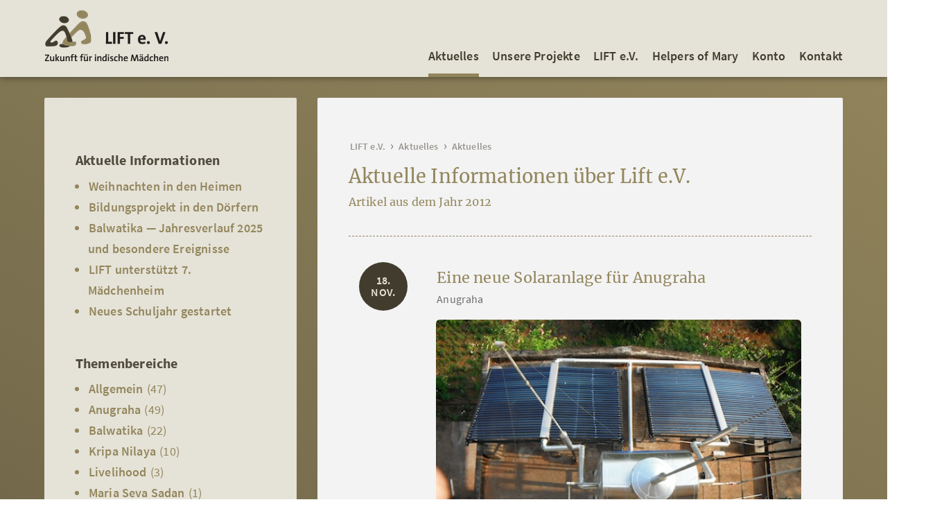

--- FILE ---
content_type: text/html; charset=UTF-8
request_url: https://www.liftindien.de/2012/
body_size: 4766
content:
<!DOCTYPE html><html lang="de"><head><meta charset="UTF-8"><link media="all" href="https://www.liftindien.de/wp-content/cache/autoptimize/css/autoptimize_2a6847c91e384d1fe974523fd43ea968.css" rel="stylesheet"><link media="screen" href="https://www.liftindien.de/wp-content/cache/autoptimize/css/autoptimize_ea0ce0b43ff9b960f51f66c7ddafdf52.css" rel="stylesheet"><title>Eine neue Solaranlage für Anugraha / LIFT e.V.</title><meta name="description" content="Die Kraft der Sonne wird nun auch in Anugraha direkt genutzt. Seit wenigen Tagen ist sowohl eine Solaranlage zur Warmwasser- als auch eine …"><meta name="keywords" content="Mädchen, Indien, Helpers of Marry, Schule, Schulbildung, Ausbildung, Schutz, Anugraha, Shanti, Premanjali, Karnataka, Mysore, Verein, Spenden"><meta name="page-topic" content="Food, Distribution, Vermarktung"><meta name="page-type" content="Unternehmensseite"><meta name="imagetoolbar" content="true"><meta name="author" content="LIFT e.V."><meta name="DC.Language" content="de_DE"><base href="https://www.liftindien.de/wp-content/themes/2020_liftindien" target="_self"><meta property="og:image" content="https://www.liftindien.de/wp-content/uploads/2012/11/12-11_solaranlage.jpg"><meta property="og:title" content="Eine neue Solaranlage für Anugraha / LIFT e.V."><meta property="og:description" content="Die Kraft der Sonne wird nun auch in Anugraha direkt genutzt. Seit wenigen Tagen ist sowohl eine Solaranlage zur Warmwasser- als auch eine …"><meta property="og:type" content="article"><meta property="og:url" content="https://www.liftindien.de/nov-2012-solaranlage-neu/"><meta property="og:locale" content="de_DE"><meta name="twitter:card" content="summary"><meta name="twitter:title" content="Eine neue Solaranlage für Anugraha / LIFT e.V."><meta name="twitter:description" content="Die Kraft der Sonne wird nun auch in Anugraha direkt genutzt. Seit wenigen Tagen ist sowohl eine Solaranlage zur Warmwasser- als auch eine …"><meta name="twitter:image" content="https://www.liftindien.de/wp-content/uploads/2012/11/12-11_solaranlage.jpg"> <script type="application/ld+json">{"@context": "http://schema.org/","@type": "WebSite","name": "Eine neue Solaranlage für Anugraha / LIFT e.V.","image": "https://www.liftindien.de/wp-content/themes/2020_liftindien/_ofs_logo.png","url": "https://www.liftindien.de"
}</script> <meta name="robots" content="index,follow"><meta name="viewport" content="width=device-width, minimum-scale=0, maximum-scale=1.5"><link rel="icon" type="image/x-icon" href="https://www.liftindien.de/wp-content/themes/2020_liftindien/favicon.ico"><link rel="shortcut icon" type="image/x-icon" href="https://www.liftindien.de/wp-content/themes/2020_liftindien/favicon.ico"><link rel="apple-touch-icon" href="https://www.liftindien.de/wp-content/themes/2020_liftindien/zub/apple-touch-icon.png"><meta name='robots' content='max-image-preview:large'> <script type="text/javascript" src="https://www.liftindien.de/wp-includes/js/jquery/jquery.min.js?ver=3.7.1" id="jquery-core-js"></script> <script type="text/javascript" src="https://www.liftindien.de/wp-includes/js/jquery/jquery-migrate.min.js?ver=3.4.1" id="jquery-migrate-js"></script> <link rel="https://api.w.org/" href="https://www.liftindien.de/wp-json/"> <script type="text/javascript">// html5-Tags für alle Browser
document.createElement("article");document.createElement("footer");document.createElement("header");document.createElement("nav");document.createElement("section");document.createElement("figure");document.createElement("button");document.createElement("address");document.createElement("main");// Mailfunction
function em(name, domain, tld)
{var mail = name + "@" + domain + "." + tld;var link = "<a href='mailto:" + name + "&#064;<span class=\"none\">1769907909</span>" + domain + "." + tld + "'>" + name + "&#064;" + domain + "." + tld + "</a>";document.write(link);}</script> </head><body><header><div class="viewport"><div class="logo"><a href="https://www.liftindien.de"><img src="https://www.liftindien.de/wp-content/themes/2020_liftindien/zub/logo_liftindien.png" alt="Logo Lift e.V."></a></div><nav class="primary"><div class="mobilenav"></div><ul id="menu-menue" class="menu"><li id="menu-item-804" class="menu-item menu-item-type-post_type menu-item-object-page current_page_parent menu-item-804 current-menu-item"><a href="https://www.liftindien.de/aktuelles-2/">Aktuelles</a></li><li id="menu-item-807" class="menu-item menu-item-type-post_type menu-item-object-page menu-item-has-children menu-item-807"><a href="https://www.liftindien.de/unser-projekt/">Unsere Projekte</a><ul class="sub-menu"><li id="menu-item-837" class="menu-item menu-item-type-post_type menu-item-object-page menu-item-837"><a href="https://www.liftindien.de/unser-projekt/">Anugraha und Shanti Dhama</a></li><li id="menu-item-3641" class="menu-item menu-item-type-post_type menu-item-object-page menu-item-3641"><a href="https://www.liftindien.de/kripa-nilaya/">Kripa Nilaya</a></li><li id="menu-item-2139" class="menu-item menu-item-type-post_type menu-item-object-page menu-item-2139"><a href="https://www.liftindien.de/premanjali-mysore/">Premanjali</a></li><li id="menu-item-1986" class="menu-item menu-item-type-post_type menu-item-object-page menu-item-1986"><a href="https://www.liftindien.de/das-heim-balwatika/">Balwatika</a></li><li id="menu-item-3680" class="menu-item menu-item-type-post_type menu-item-object-page menu-item-3680"><a href="https://www.liftindien.de/snehagiri/">Snehagiri</a></li><li id="menu-item-3843" class="menu-item menu-item-type-post_type menu-item-object-page menu-item-3843"><a href="https://www.liftindien.de/dapada/">Maria Seva Sadan</a></li></ul></li><li id="menu-item-809" class="menu-item menu-item-type-post_type menu-item-object-page menu-item-809"><a href="https://www.liftindien.de/unser-verein/">LIFT e.V.</a></li><li id="menu-item-813" class="menu-item menu-item-type-post_type menu-item-object-page menu-item-has-children menu-item-813"><a href="https://www.liftindien.de/help-mary/">Helpers of Mary</a><ul class="sub-menu"><li id="menu-item-1277" class="menu-item menu-item-type-post_type menu-item-object-page menu-item-1277"><a href="https://www.liftindien.de/help-mary/">Helpers of Mary</a></li><li id="menu-item-805" class="menu-item menu-item-type-post_type menu-item-object-page menu-item-805"><a href="https://www.liftindien.de/andheri-helferkreise/">Helferkreise</a></li></ul></li><li id="menu-item-808" class="menu-item menu-item-type-post_type menu-item-object-page menu-item-has-children menu-item-808"><a href="https://www.liftindien.de/unser-verein/spendenkonto/">Konto</a><ul class="sub-menu"><li id="menu-item-3643" class="menu-item menu-item-type-post_type menu-item-object-page menu-item-3643"><a href="https://www.liftindien.de/unser-verein/spendenkonto/">Spendenkonto</a></li><li id="menu-item-2118" class="menu-item menu-item-type-post_type menu-item-object-page menu-item-2118"><a href="https://www.liftindien.de/spende-statt-geschenke/">Spende statt Geschenke</a></li></ul></li><li id="menu-item-1081" class="menu-item menu-item-type-post_type menu-item-object-page menu-item-has-children menu-item-1081"><a href="https://www.liftindien.de/kontakt/">Kontakt</a><ul class="sub-menu"><li id="menu-item-803" class="menu-item menu-item-type-post_type menu-item-object-page menu-item-803"><a href="https://www.liftindien.de/lift-newsletter/">Newsletter</a></li><li id="menu-item-3767" class="menu-item menu-item-type-post_type menu-item-object-page menu-item-3767"><a href="https://www.liftindien.de/impressum/">Impressum</a></li></ul></li></ul></nav></div></header><main><div class="viewport"><div class="row reverse"><div class="col-8"><article><div class="content_wrap"><nav class="breadcrumbs"><ol itemscope itemtype="http://schema.org/BreadcrumbList"><li itemprop="itemListElement" itemscope itemtype="http://schema.org/ListItem"><meta itemprop="position" content="1"/> <a itemprop="item" href="https://www.liftindien.de"> <span itemprop="name">LIFT e.V.</span> </a></li><li itemprop="itemListElement" itemscope itemtype="http://schema.org/ListItem"><meta itemprop="position" content="2"/> <a itemprop="item" href="https://www.liftindien.de/aktuelles-2/"> <span itemprop="name">Aktuelles</span> </a></li><li itemprop="itemListElement" itemscope itemtype="http://schema.org/ListItem"><meta itemprop="position" content="3"/> <a itemprop="item" href="https://www.liftindien.de/aktuelles-2/"> <span itemprop="name">Aktuelles</span> </a></li></ol></nav><h1> Aktuelle Informationen über Lift e.V. <span class="category">Artikel aus dem Jahr 2012</span></h1><div class="row newssite"><div class="col-2"><div class="date"> 18.<br> Nov.</div></div><div class="col-10"><h3><a href="https://www.liftindien.de/nov-2012-solaranlage-neu/">Eine neue Solaranlage für Anugraha</a></h3><p class="cat-wrap"> <span class="cat"><a href="https://www.liftindien.de/category/anugraha/">Anugraha</a></span></p><div class="image"><img width="500" height="375" src="https://www.liftindien.de/wp-content/uploads/2012/11/12-11_solaranlage2.jpg" class="lazy attachment-large size-large wp-post-image" alt="Solarthermieanlage auf dem Mädchenheim Anugraha" decoding="async" loading="lazy" srcset="https://www.liftindien.de/wp-content/uploads/2012/11/12-11_solaranlage2.jpg 500w, https://www.liftindien.de/wp-content/uploads/2012/11/12-11_solaranlage2-400x300.jpg 400w, https://www.liftindien.de/wp-content/uploads/2012/11/12-11_solaranlage2-200x150.jpg 200w" sizes="auto, (max-width: 500px) 100vw, 500px"></div><p>Die Kraft der Sonne wird nun auch in Anugraha direkt genutzt. Seit wenigen Tagen ist sowohl eine Solaranlage zur Warmwasser- als auch eine Photovoltaikanlage zu Stromerzeugung fest auf dem Dach [&hellip;]</p><p><a class="more" href="https://www.liftindien.de/nov-2012-solaranlage-neu/">weiterlesen</a></p></div></div><div class="row newssite"><div class="col-2"><div class="date"> 05.<br> Aug.</div></div><div class="col-10"><h3><a href="https://www.liftindien.de/aug-2012-neues-schuljahr/">Neues Schuljahr</a></h3><p class="cat-wrap"> <span class="cat"><a href="https://www.liftindien.de/category/anugraha/">Anugraha</a></span></p><div class="image"><img width="600" height="399" src="https://www.liftindien.de/wp-content/uploads/2012/08/12-08_girls.jpg" class="lazy attachment-large size-large wp-post-image" alt="Mädchen in Anugraha" decoding="async" loading="lazy" srcset="https://www.liftindien.de/wp-content/uploads/2012/08/12-08_girls.jpg 600w, https://www.liftindien.de/wp-content/uploads/2012/08/12-08_girls-400x266.jpg 400w, https://www.liftindien.de/wp-content/uploads/2012/08/12-08_girls-550x366.jpg 550w" sizes="auto, (max-width: 600px) 100vw, 600px"></div><p>Zum neuen Schuljahr, das bereits im Juni begann, haben die Marys 14 neue Mädchen in Anugraha aufgenommen. Nur drei Mädchen verließen das Heim, so dass nun wieder 40 Mädchen von [&hellip;]</p><p><a class="more" href="https://www.liftindien.de/aug-2012-neues-schuljahr/">weiterlesen</a></p></div></div><div class="row newssite"><div class="col-2"><div class="date"> 30.<br> Apr.</div></div><div class="col-10"><h3><a href="https://www.liftindien.de/mai-2012-andheri-netzwerk-tagung/">Andheri Helferkreise in Nütschau</a></h3><p class="cat-wrap"> <span class="cat"><a href="https://www.liftindien.de/category/verein/">Verein</a></span></p><div class="image"><img width="640" height="424" src="https://www.liftindien.de/wp-content/uploads/2012/04/Andher-Netzwerk2012.jpg" class="lazy attachment-large size-large wp-post-image" alt="Teilnehmer der Jahrestagung 2012" decoding="async" loading="lazy" srcset="https://www.liftindien.de/wp-content/uploads/2012/04/Andher-Netzwerk2012.jpg 640w, https://www.liftindien.de/wp-content/uploads/2012/04/Andher-Netzwerk2012-400x265.jpg 400w, https://www.liftindien.de/wp-content/uploads/2012/04/Andher-Netzwerk2012-550x364.jpg 550w" sizes="auto, (max-width: 640px) 100vw, 640px"></div><p>„Indiens Arme brauchen weiter unsere Hilfe“. Unter diesem Motto stand die Tagung der elf deutschen Andheri Helferkreise, die die indische Ordensgemeinschaft der „Helpers of Mary“ unterstützen. Die Tagung fand vom [&hellip;]</p><p><a class="more" href="https://www.liftindien.de/mai-2012-andheri-netzwerk-tagung/">weiterlesen</a></p></div></div><div class="row newssite"><div class="col-2"><div class="date"> 15.<br> Apr.</div></div><div class="col-10"><h3><a href="https://www.liftindien.de/april-2012-zeit-zum-aufraumen/">Zeit zum Aufräumen</a></h3><p class="cat-wrap"> <span class="cat"><a href="https://www.liftindien.de/category/anugraha/">Anugraha</a></span></p><div class="image"><img width="600" height="524" src="https://www.liftindien.de/wp-content/uploads/2012/04/12-04_Cleaning02.png" class="lazy attachment-large size-large wp-post-image" alt="Zeit zum Aufräumen" decoding="async" loading="lazy" srcset="https://www.liftindien.de/wp-content/uploads/2012/04/12-04_Cleaning02.png 600w, https://www.liftindien.de/wp-content/uploads/2012/04/12-04_Cleaning02-400x349.png 400w, https://www.liftindien.de/wp-content/uploads/2012/04/12-04_Cleaning02-550x480.png 550w" sizes="auto, (max-width: 600px) 100vw, 600px"></div><p>Die Sommerferien haben bereits wieder begonnen in Anugraha. Kurz vor Ostern bekamen die Mädchen ihre Abschlusszeugnisse, die durch die Bank gut ausgefallen sind. Shweta ist sogar Klassenbeste! Lesen Sie im [&hellip;]</p><p><a class="more" href="https://www.liftindien.de/april-2012-zeit-zum-aufraumen/">weiterlesen</a></p></div></div></div></article></div><div class="col-4"><div class="sidebar"><div class="clearfix"><h4 class="sidebar">Aktuelle Informationen</h4><ul><li> <a href="https://www.liftindien.de/weihnachten-in-den-heimen/">Weihnachten in den Heimen</a></li><li> <a href="https://www.liftindien.de/bildungsprojekt-in-den-doerfern/">Bildungsprojekt in den Dörfern</a></li><li> <a href="https://www.liftindien.de/balwatika-jahresverlauf-2025-und-besondere-ereignisse/">Balwatika — Jahresverlauf 2025 und besondere Ereignisse</a></li><li> <a href="https://www.liftindien.de/siebtes-heim-dapada/">LIFT unterstützt 7. Mädchenheim</a></li><li> <a href="https://www.liftindien.de/neues-schuljahr-in-den-vier-maedchenheimen-im-sueden-gestartet/">Neues Schuljahr gestartet</a></li></ul></div><div class="clearfix"><h4 class="sidebar">Themenbereiche</h4><ul><li class="cat-item cat-item-1"><a href="https://www.liftindien.de/category/allgemein/">Allgemein</a> (47)</li><li class="cat-item cat-item-17"><a href="https://www.liftindien.de/category/anugraha/">Anugraha</a> (49)</li><li class="cat-item cat-item-20"><a href="https://www.liftindien.de/category/balwatika/">Balwatika</a> (22)</li><li class="cat-item cat-item-23"><a href="https://www.liftindien.de/category/kripa-nilaya/">Kripa Nilaya</a> (10)</li><li class="cat-item cat-item-26"><a href="https://www.liftindien.de/category/livelihood/">Livelihood</a> (3)</li><li class="cat-item cat-item-27"><a href="https://www.liftindien.de/category/dapada/">Maria Seva Sadan</a> (1)</li><li class="cat-item cat-item-24"><a href="https://www.liftindien.de/category/paramedical-skill-training/">Paramedical Skill Training</a> (9)</li><li class="cat-item cat-item-21"><a href="https://www.liftindien.de/category/mysore/">Premanjali</a> (22)</li><li class="cat-item cat-item-19"><a href="https://www.liftindien.de/category/shantidhama/">Shanti Dhama</a> (36)</li><li class="cat-item cat-item-25"><a href="https://www.liftindien.de/category/snehagiri/">Snehagiri</a> (4)</li><li class="cat-item cat-item-18"><a href="https://www.liftindien.de/category/verein/">Verein</a> (25)</li></ul></div><div class="clearfix"><h4 class="sidebar">Archiv der letzten Jahre</h4><ul><li class="archive"><a href='https://www.liftindien.de/2026/'>2026</a></li><li class="archive"><a href='https://www.liftindien.de/2025/'>2025</a></li><li class="archive"><a href='https://www.liftindien.de/2024/'>2024</a></li><li class="archive"><a href='https://www.liftindien.de/2023/'>2023</a></li><li class="archive"><a href='https://www.liftindien.de/2022/'>2022</a></li><li class="archive"><a href='https://www.liftindien.de/2021/'>2021</a></li><li class="archive"><a href='https://www.liftindien.de/2020/'>2020</a></li><li class="archive"><a href='https://www.liftindien.de/2019/'>2019</a></li><li class="archive"><a href='https://www.liftindien.de/2018/'>2018</a></li><li class="archive"><a href='https://www.liftindien.de/2017/'>2017</a></li><li class="archive"><a href='https://www.liftindien.de/2016/'>2016</a></li><li class="archive"><a href='https://www.liftindien.de/2015/'>2015</a></li><li class="archive"><a href='https://www.liftindien.de/2014/'>2014</a></li><li class="archive"><a href='https://www.liftindien.de/2013/'>2013</a></li><li class="archive"><a href='https://www.liftindien.de/2012/' aria-current="page">2012</a></li></ul></div></div></div></div></div></main><footer><div class="viewport"><nav class="secondary"><ul id="menu-footer-menue" class="menu"><li id="menu-item-810" class="menu-item menu-item-type-custom menu-item-object-custom menu-item-home menu-item-810"><a href="https://www.liftindien.de/">Startseite</a></li><li id="menu-item-812" class="menu-item menu-item-type-post_type menu-item-object-page menu-item-812"><a href="https://www.liftindien.de/lift-newsletter/">Newsletter</a></li><li id="menu-item-1080" class="menu-item menu-item-type-post_type menu-item-object-page menu-item-1080"><a href="https://www.liftindien.de/kontakt/">Kontakt</a></li><li id="menu-item-811" class="menu-item menu-item-type-post_type menu-item-object-page menu-item-811"><a href="https://www.liftindien.de/impressum/">Impressum</a></li><li id="menu-item-3454" class="menu-item menu-item-type-post_type menu-item-object-page menu-item-3454"><a href="https://www.liftindien.de/spende-statt-geschenke/">Spende statt Geschenke</a></li><li id="menu-item-2596" class="menu-item menu-item-type-post_type menu-item-object-page menu-item-2596"><a href="https://www.liftindien.de/datenschutzerklaerung/">Datenschutzerklärung</a></li></ul></nav></div></footer> <script type="speculationrules">{"prefetch":[{"source":"document","where":{"and":[{"href_matches":"/*"},{"not":{"href_matches":["/wp-*.php","/wp-admin/*","/wp-content/uploads/*","/wp-content/*","/wp-content/plugins/*","/wp-content/themes/2020_liftindien/*","/*\\?(.+)"]}},{"not":{"selector_matches":"a[rel~=\"nofollow\"]"}},{"not":{"selector_matches":".no-prefetch, .no-prefetch a"}}]},"eagerness":"conservative"}]}</script> <script src="https://www.liftindien.de/wp-content/themes/2020_liftindien/js/jquery.flexslider-min.js" async></script> <script src="https://www.liftindien.de/wp-content/themes/2020_liftindien/js/jquery.lazy.min.js"></script> <script src="https://www.liftindien.de/wp-content/themes/2020_liftindien/js/lightbox.min.js" async></script> <script>jQuery(document).ready(function() {// Lazy Images
jQuery('.lazy').Lazy({scrollDirection: 'vertical',effect: 'fadeIn',visibleOnly: true
});jQuery('[loading=lazy]').Lazy({scrollDirection: 'vertical',effect: 'fadeIn',visibleOnly: true
});// Scroll to anker
jQuery('a[href*=\\#]').click(function(event) {event.preventDefault(event);var ziel = jQuery(this).attr("href").split("#");if (ziel[0].indexOf('http') == -1) {ziel = ziel[1];jQuery('html,body').animate({scrollTop: jQuery("#" + ziel).offset().top - jQuery('header').height() - 100}, 1200);} else {window.location = jQuery(this).attr("href");}});// Maillink
jQuery('a[href*=\\mailto]').click(function(event) {event.preventDefault(event);var rep;const regex = /(<span class="none">[0-9]{5,}<\/span>)/g;const str = jQuery(this).attr('href');let m;while ((m = regex.exec(str)) !== null) {if (m.index === regex.lastIndex) {regex.lastIndex++;}// The result can be accessed through the `m`-variable.
m.forEach((match, groupIndex) => {rep = match;});}window.location = str.replace(rep, '');});// neu laden bei Formatwechsel
jQuery(window).bind('orientationchange', function (event) {location.reload(true);});// Mobilemenü
jQuery(".mobilenav").click(function() {jQuery("nav.primary ul").toggleClass("show");jQuery(this).toggleClass("close");});// Fixed Header
var mainPos = jQuery('main').position();jQuery(document).scroll(function() {var documentTop = jQuery(document).scrollTop();if (jQuery(window).width() > 768) {if (documentTop > 150) {if (!jQuery('header').hasClass('pos-fix')) {jQuery('header').css('top', documentTop * -1).stop().addClass('pos-fix').animate({top: 0}, 800);}} else {jQuery('header').stop().removeClass("pos-fix").removeAttr('style');jQuery('main').removeAttr('style');}} else {if (documentTop > jQuery('nav.primary ul.show').height()) {jQuery('.mobilenav').removeClass('close');jQuery("nav.primary ul").removeClass("show");}}});});jQuery(window).load(function() {jQuery('.flexslider').flexslider({animation: "slide"
});});</script> </body></html>

--- FILE ---
content_type: text/css
request_url: https://www.liftindien.de/wp-content/cache/autoptimize/css/autoptimize_ea0ce0b43ff9b960f51f66c7ddafdf52.css
body_size: 5764
content:
html,body,div,span,applet,object,iframe,h1,h2,h3,h4,h5,h6,p,blockquote,pre,a,abbr,acronym,address,big,cite,code,del,dfn,em,img,ins,kbd,q,s,samp,small,strike,strong,sub,sup,tt,var,b,u,i,center,dl,dt,dd,ol,ul,li,fieldset,form,label,legend,table,caption,tbody,tfoot,thead,tr,th,td,article,aside,canvas,details,embed,figure,figcaption,footer,header,hgroup,menu,nav,output,ruby,section,summary,time,mark,audio,video{margin:0;padding:0;border:0;font-size:100%;font:inherit;vertical-align:baseline}article,aside,details,figcaption,figure,footer,header,hgroup,menu,nav,section{display:block}body{line-height:1}ol,ul{list-style:none}blockquote,q{quotes:none}blockquote:before,blockquote:after,q:before,q:after{content:'';content:none}table{border-collapse:collapse;border-spacing:0}@font-face {font-family:'flexslider-icon';src:url(//www.liftindien.de/wp-content/themes/2020_liftindien/css/fonts/flexslider-icon.eot);src:url(//www.liftindien.de/wp-content/themes/2020_liftindien/css/fonts/flexslider-icon.eot?#iefix) format('embedded-opentype'), url(//www.liftindien.de/wp-content/themes/2020_liftindien/css/fonts/flexslider-icon.woff) format('woff'), url(//www.liftindien.de/wp-content/themes/2020_liftindien/css/fonts/flexslider-icon.ttf) format('truetype'), url(//www.liftindien.de/wp-content/themes/2020_liftindien/css/fonts/flexslider-icon.svg#flexslider-icon) format('svg');font-weight:normal;font-style:normal;}.flex-container a:hover,.flex-slider a:hover {outline:none;}.slides,.slides > li,.flex-control-nav,.flex-direction-nav {margin:0;padding:0;list-style:none;}.flex-pauseplay span {text-transform:capitalize;}.flexslider {margin:0;padding:0;}.flexslider .slides > li {display:none;-webkit-backface-visibility:hidden;}.flexslider .slides img {width:100%;display:block;}.flexslider .slides:after {content:"\0020";display:block;clear:both;visibility:hidden;line-height:0;height:0;}html[xmlns] .flexslider .slides {display:block;}* html .flexslider .slides {height:1%;}.no-js .flexslider .slides > li:first-child {display:block;}.flexslider {margin:0 0 60px;background:transparent;position:relative;zoom:1;}.flexslider .slides {zoom:1;}.flexslider .slides img {height:auto;-moz-user-select:none;}.flex-viewport {max-height:2000px;-webkit-transition:all 1s ease;-moz-transition:all 1s ease;-ms-transition:all 1s ease;-o-transition:all 1s ease;transition:all 1s ease;}.loading .flex-viewport {max-height:300px;}@-moz-document url-prefix() {.loading .flex-viewport {max-height:none;}}.carousel li {margin-right:5px;}.flex-direction-nav {height:0;}.flex-direction-nav a {text-decoration:none;display:block;width:40px;height:40px;margin:-20px 0 0;position:absolute;top:50%;z-index:10;overflow:hidden;opacity:0;cursor:pointer;color:rgba(0, 0, 0, 0.8);text-shadow:1px 1px 0 rgba(255, 255, 255, 0.3);-webkit-transition:all 0.3s ease-in-out;-moz-transition:all 0.3s ease-in-out;-ms-transition:all 0.3s ease-in-out;-o-transition:all 0.3s ease-in-out;transition:all 0.3s ease-in-out;}.flex-direction-nav a:before {font-family:"flexslider-icon";font-size:40px;display:inline-block;content:'\f001';color:rgba(0, 0, 0, 0.8);text-shadow:1px 1px 0 rgba(255, 255, 255, 0.3);}.flex-direction-nav a.flex-next:before {content:'\f002';}.flex-direction-nav .flex-prev {left:-50px;}.flex-direction-nav .flex-next {right:-50px;text-align:right;}.flexslider:hover .flex-direction-nav .flex-prev {opacity:0.7;left:10px;}.flexslider:hover .flex-direction-nav .flex-prev:hover {opacity:1;}.flexslider:hover .flex-direction-nav .flex-next {opacity:0.7;right:10px;}.flexslider:hover .flex-direction-nav .flex-next:hover {opacity:1;}.flex-direction-nav .flex-disabled {opacity:0!important;filter:alpha(opacity=0);cursor:default;z-index:-1;}.flex-pauseplay a {display:block;width:20px;height:20px;position:absolute;bottom:5px;left:10px;opacity:0.8;z-index:10;overflow:hidden;cursor:pointer;color:#000;}.flex-pauseplay a:before {font-family:"flexslider-icon";font-size:20px;display:inline-block;content:'\f004';}.flex-pauseplay a:hover {opacity:1;}.flex-pauseplay a.flex-play:before {content:'\f003';}.flex-control-nav {width:100%;position:absolute;bottom:-50px;text-align:center;}.flex-control-nav li {margin:0 6px;display:inline-block;zoom:1;*display:inline;}.flex-control-paging li a {width:11px;height:11px;display:block;background:#666;background:rgba(0, 0, 0, 0.3);cursor:pointer;text-indent:-9999px;-webkit-box-shadow:inset 0 0 3px rgba(0, 0, 0, 0.3);-moz-box-shadow:inset 0 0 3px rgba(0, 0, 0, 0.3);-o-box-shadow:inset 0 0 3px rgba(0, 0, 0, 0.3);box-shadow:inset 0 0 3px rgba(0, 0, 0, 0.3);-webkit-border-radius:20px;-moz-border-radius:20px;border-radius:20px;}.flex-control-paging li a:hover {background:#333;background:rgba(0, 0, 0, 0.7);}.flex-control-paging li a.flex-active {background:#000;background:rgba(0, 0, 0, 0.9);cursor:default;}.flex-control-thumbs {margin:5px 0 0;position:static;overflow:hidden;}.flex-control-thumbs li {width:25%;float:left;margin:0;}.flex-control-thumbs img {width:100%;height:auto;display:block;opacity:.7;cursor:pointer;-moz-user-select:none;-webkit-transition:all 1s ease;-moz-transition:all 1s ease;-ms-transition:all 1s ease;-o-transition:all 1s ease;transition:all 1s ease;}.flex-control-thumbs img:hover {opacity:1;}.flex-control-thumbs .flex-active {opacity:1;cursor:default;}@media screen and (max-width:860px) {.flex-direction-nav .flex-prev {opacity:1;left:10px;}.flex-direction-nav .flex-next {opacity:1;right:10px;}}html.lb-disable-scrolling {overflow:hidden;position:fixed;height:100vh;width:100vw;}.lightboxOverlay {position:absolute;top:0;left:0;z-index:9999;background-color:black;filter:progid:DXImageTransform.Microsoft.Alpha(Opacity=80);opacity:0.8;display:none;}.lightbox {position:absolute;left:0;width:100%;z-index:10000;text-align:center;line-height:0;font-weight:normal;}.lightbox .lb-image {display:block;height:auto;max-width:inherit;max-height:none;border-radius:3px;border:4px solid white;}.lightbox a img {border:none;}.lb-outerContainer {position:relative;*zoom:1;width:250px;height:250px;margin:0 auto;border-radius:4px;background-color:white;}.lb-outerContainer:after {content:"";display:table;clear:both;}.lb-loader {position:absolute;top:43%;left:0;height:25%;width:100%;text-align:center;line-height:0;}.lb-cancel {display:block;width:32px;height:32px;margin:0 auto;background:url(//www.liftindien.de/wp-content/themes/2020_liftindien/zub/loading.gif) no-repeat;}.lb-nav {position:absolute;top:0;left:0;height:100%;width:100%;z-index:10;}.lb-container > .nav {left:0;}.lb-nav a {outline:none;background-image:url('[data-uri]');}.lb-prev, .lb-next {height:100%;cursor:pointer;display:block;}.lb-nav a.lb-prev {width:34%;left:0;float:left;background:url(//www.liftindien.de/wp-content/themes/2020_liftindien/zub/prev.png) left 48% no-repeat;filter:progid:DXImageTransform.Microsoft.Alpha(Opacity=0);opacity:0;-webkit-transition:opacity 0.6s;-moz-transition:opacity 0.6s;-o-transition:opacity 0.6s;transition:opacity 0.6s;}.lb-nav a.lb-prev:hover {filter:progid:DXImageTransform.Microsoft.Alpha(Opacity=100);opacity:1;}.lb-nav a.lb-next {width:64%;right:0;float:right;background:url(//www.liftindien.de/wp-content/themes/2020_liftindien/zub/next.png) right 48% no-repeat;filter:progid:DXImageTransform.Microsoft.Alpha(Opacity=0);opacity:0;-webkit-transition:opacity 0.6s;-moz-transition:opacity 0.6s;-o-transition:opacity 0.6s;transition:opacity 0.6s;}.lb-nav a.lb-next:hover {filter:progid:DXImageTransform.Microsoft.Alpha(Opacity=100);opacity:1;}.lb-dataContainer {margin:0 auto;padding-top:5px;*zoom:1;width:100%;border-bottom-left-radius:4px;border-bottom-right-radius:4px;}.lb-dataContainer:after {content:"";display:table;clear:both;}.lb-data {padding:0 4px;color:#ccc;}.lb-data .lb-details {width:85%;float:left;text-align:left;line-height:1.1em;}.lb-data .lb-caption {font-size:100%;font-weight:bold;line-height:1em;}.lb-data .lb-caption a {color:#4ae;}.lb-data .lb-number {display:block;clear:left;padding-bottom:1em;font-size:90%;color:#999999;}.lb-data .lb-close {display:block;float:right;width:30px;height:30px;background:url(//www.liftindien.de/wp-content/themes/2020_liftindien/zub/close.png) top right no-repeat;text-align:right;outline:none;filter:progid:DXImageTransform.Microsoft.Alpha(Opacity=70);opacity:0.7;-webkit-transition:opacity 0.2s;-moz-transition:opacity 0.2s;-o-transition:opacity 0.2s;transition:opacity 0.2s;}.lb-data .lb-close:hover {cursor:pointer;filter:progid:DXImageTransform.Microsoft.Alpha(Opacity=100);opacity:1;}@charset "UTF-8";@font-face {font-family:'Source Sans Pro';font-style:normal;font-weight:400;src:url(//www.liftindien.de/wp-content/themes/2020_liftindien/css/fonts/source-sans-pro-v14-latin-ext_latin-regular.eot);src:local('Source Sans Pro Regular'), local('SourceSansPro-Regular'), url(//www.liftindien.de/wp-content/themes/2020_liftindien/css/fonts/source-sans-pro-v14-latin-ext_latin-regular.eot?#iefix) format('embedded-opentype'), url(//www.liftindien.de/wp-content/themes/2020_liftindien/css/fonts/source-sans-pro-v14-latin-ext_latin-regular.woff2) format('woff2'), url(//www.liftindien.de/wp-content/themes/2020_liftindien/css/fonts/source-sans-pro-v14-latin-ext_latin-regular.woff) format('woff'), url(//www.liftindien.de/wp-content/themes/2020_liftindien/css/fonts/source-sans-pro-v14-latin-ext_latin-regular.ttf) format('truetype'), url(//www.liftindien.de/wp-content/themes/2020_liftindien/css/fonts/source-sans-pro-v14-latin-ext_latin-regular.svg#SourceSansPro) format('svg');font-display:swap;}@font-face {font-family:'Source Sans Pro';font-style:normal;font-weight:600;src:url(//www.liftindien.de/wp-content/themes/2020_liftindien/css/fonts/source-sans-pro-v14-latin-ext_latin-600.eot);src:local(''), url(//www.liftindien.de/wp-content/themes/2020_liftindien/css/fonts/source-sans-pro-v14-latin-ext_latin-600.eot?#iefix) format('embedded-opentype'), url(//www.liftindien.de/wp-content/themes/2020_liftindien/css/fonts/source-sans-pro-v14-latin-ext_latin-600.woff2) format('woff2'), url(//www.liftindien.de/wp-content/themes/2020_liftindien/css/fonts/source-sans-pro-v14-latin-ext_latin-600.woff) format('woff'), url(//www.liftindien.de/wp-content/themes/2020_liftindien/css/fonts/source-sans-pro-v14-latin-ext_latin-600.ttf) format('truetype'), url(//www.liftindien.de/wp-content/themes/2020_liftindien/css/fonts/source-sans-pro-v14-latin-ext_latin-600.svg#SourceSansPro) format('svg');font-display:swap;}@font-face {font-family:'Source Sans Pro';font-style:normal;font-weight:700;src:url(//www.liftindien.de/wp-content/themes/2020_liftindien/css/fonts/source-sans-pro-v14-latin-ext_latin-700.eot);src:local('Source Sans Pro Bold'), local('SourceSansPro-Bold'), url(//www.liftindien.de/wp-content/themes/2020_liftindien/css/fonts/source-sans-pro-v14-latin-ext_latin-700.eot?#iefix) format('embedded-opentype'), url(//www.liftindien.de/wp-content/themes/2020_liftindien/css/fonts/source-sans-pro-v14-latin-ext_latin-700.woff2) format('woff2'), url(//www.liftindien.de/wp-content/themes/2020_liftindien/css/fonts/source-sans-pro-v14-latin-ext_latin-700.woff) format('woff'), url(//www.liftindien.de/wp-content/themes/2020_liftindien/css/fonts/source-sans-pro-v14-latin-ext_latin-700.ttf) format('truetype'), url(//www.liftindien.de/wp-content/themes/2020_liftindien/css/fonts/source-sans-pro-v14-latin-ext_latin-700.svg#SourceSansPro) format('svg');font-display:swap;}@font-face {font-family:'Merriweather';font-style:normal;font-weight:400;src:url(//www.liftindien.de/wp-content/themes/2020_liftindien/css/fonts/merriweather-v22-latin-ext_latin-regular.eot);src:local('Merriweather Regular'), local('Merriweather-Regular'), url(//www.liftindien.de/wp-content/themes/2020_liftindien/css/fonts/merriweather-v22-latin-ext_latin-regular.eot?#iefix) format('embedded-opentype'), url(//www.liftindien.de/wp-content/themes/2020_liftindien/css/fonts/merriweather-v22-latin-ext_latin-regular.woff2) format('woff2'), url(//www.liftindien.de/wp-content/themes/2020_liftindien/css/fonts/merriweather-v22-latin-ext_latin-regular.woff) format('woff'), url(//www.liftindien.de/wp-content/themes/2020_liftindien/css/fonts/merriweather-v22-latin-ext_latin-regular.ttf) format('truetype'), url(//www.liftindien.de/wp-content/themes/2020_liftindien/css/fonts/merriweather-v22-latin-ext_latin-regular.svg#Merriweather) format('svg');font-display:swap;}@-moz-keyframes fadeIn {0% {opacity:0;}25% {opacity:0;}100% {opacity:1.0;}}@-webkit-keyframes fadeIn {0% {opacity:0;}25% {opacity:0;}100% {opacity:1.0;}}@keyframes fadeIn {0% {opacity:0;}25% {opacity:0;}100% {opacity:1.0;}}.animation_fadeIn {-moz-animation:fadeIn 1.5s;-webkit-animation:fadeIn 1.5s;animation:fadeIn 1.5s;}.bordertop {border-top:1px dashed #93865d;}.borderbottom {border-bottom:1px dashed #93865d;}.boxshadow {box-shadow:0 0 10px 0 rgba(0,0,0,0.5);}.bold {font-weight:700;letter-spacing:0.01em;}.regular {font-weight:400;letter-spacing:0.01em;}.medium {font-weight:600;letter-spacing:0.01em;}.textlink {color:#333333;border-bottom:1px solid #808080;-webkit-transition:border .3s ease;transition:border .3s ease;}.textlink:hover {border-bottom-color:#93865d;}.pos-fix {position:fixed;z-index:10;}.button {display:block;}a.button,.button a,.submit input,a.more {border-radius:2px;background:#93865d;border:none;display:inline-block;padding:5px 20px;margin:7.5px 0;transition:all .2s ease;cursor:pointer;line-height:1.3em;font-weight:700;letter-spacing:0.01em;color:#e5e2d7;position:relative;box-sizing:border-box;width:300px;max-width:100%;}a.button:hover,.button a:hover,.submit input:hover,a.more:hover {background:#413c2d;border:none;}html,body {min-height:100vh;padding:0;margin:0;}body {background:linear-gradient(209deg,#93865d 0%,#413c2d 100%);font-family:'Source Sans Pro', sans-serif;font-size:18px;color:#333333;line-height:1.7em;font-weight:400;letter-spacing:0.01em;-webkit-text-size-adjust:none;font-kerning:normal;-moz-font-feature-settings:"kern";-webkit-font-feature-settings:"kern";font-feature-settings:"kern";font-variant-numeric:oldstyle-nums;-moz-font-feature-settings:"onum";-webkit-font-feature-settings:"onum";font-feature-settings:"onum";-webkit-font-smoothing:antialiased;-moz-font-smoothing:antialiased;font-smooth:auto;display:flex;flex-direction:column;}.viewport {width:90%;max-width:1500px;margin:0 auto;display:flex;flex-direction:row;justify-content:flex-start;align-items:stretch;}.col-2,.col-3,.col-4,.col-6,.col-8,.col-9,.col-10 {width:100%;}@media only screen and (min-width:769px) {.col-2 {width:16.66666666%;}.col-3 {width:25%;}.col-4 {width:33.3333333%;}.col-6 {width:50%;}.col-8 {width:66.66666666%;}.col-9 {width:75%;}.col-10 {width:83.3333333%;}.col-2,.col-3,.col-4,.col-6,.col-8,.col-9,.col-10 {box-sizing:border-box;padding-left:15px;padding-right:15px;}.row {margin-left:-15px;margin-right:-15px;position:relative;display:flex;flex-direction:row;justify-content:flex-start;align-items:stretch;flex-wrap:wrap;}.row .row {margin-left:0;margin-right:0;}.row.reverse {flex-direction:row-reverse;}}header,footer,article,section,nav,address,.h4,.h5,.h6,figure,main {display:block;}input,select,textarea {font-family:'Source Sans Pro', sans-serif;font-size:100%;border:0;background:transparent;}h1 {color:#93865d;font-size:150%;line-height:1.4em;margin:15px 0 45px 0;font-family:'Merriweather', serif;font-weight:400;border-bottom:1px dashed #93865d;padding-bottom:30px;}h1 .category {font-weight:400;letter-spacing:0.01em;font-size:60%;display:block;}h2 {color:#93865d;font-size:140%;line-height:1.4em;margin:30px 0 15px 0;font-family:'Merriweather', serif;font-weight:400;}h3 {color:#93865d;font-size:120%;line-height:1.4em;margin:30px 0 15px 0;font-family:'Merriweather', serif;font-weight:400;}h4 {font-size:110%;font-weight:700;letter-spacing:0.01em;opacity:.9;}h5 {font-size:100%;font-weight:700;letter-spacing:0.01em;opacity:.9;}h6 {font-size:100%;font-weight:700;letter-spacing:0.01em;opacity:.9;}img {width:100%;height:auto;}a,.lightbox {color:#333333;text-decoration:none;}a:focus,.lightbox:focus {outline:none;}strong,b {font-weight:700;letter-spacing:0.01em;opacity:.9;}header {position:relative;background:#e5e2d7;box-shadow:0 0 10px 0 rgba(0,0,0,0.5);box-sizing:border-box;padding-top:15px;z-index:20;width:100%;}header .logo {padding-bottom:10px;}header .viewport {justify-content:space-between;align-items:center;}@media only screen and (min-width:1000px) {header .viewport {align-items:flex-end;}}header nav.primary ul {position:absolute;background:#413c2d;top:110px;right:0;width:100vw;box-sizing:border-box;padding:15px 5vw 5vw 5vw;opacity:0;pointer-events:none;transition:all .5s ease;}header nav.primary ul.show {opacity:1;pointer-events:auto;}@media only screen and (min-width:1000px) {header nav.primary ul {position:relative;background:transparent;padding:0;top:0;right:0;opacity:1;pointer-events:auto;width:auto;}}header nav.primary ul li {margin-bottom:15px;}@media only screen and (min-width:1000px) {header nav.primary ul li {display:inline-block;margin-left:1.5vw;margin-bottom:0;position:relative;border-bottom:5px solid transparent;transition:all .5s ease;padding-bottom:10px;}}header nav.primary ul li a {font-weight:600;letter-spacing:0.01em;color:#e5e2d7;padding:5px 15px;background:#93865d;display:block;}@media only screen and (min-width:1000px) {header nav.primary ul li a {padding:0;color:#413c2d;background:transparent;display:inline;}}header nav.primary ul li ul {position:relative;box-sizing:border-box;box-shadow:none;padding:0;top:0;width:auto;}@media only screen and (min-width:1000px) {header nav.primary ul li ul {position:absolute;pointer-events:none;opacity:0;transition:all .5s ease;top:45px;left:0;right:auto;background:#413c2d;padding:20px 0;}}header nav.primary ul li ul li {margin:0;display:block;}@media only screen and (min-width:1000px) {header nav.primary ul li ul li {padding:3px 40px 3px 20px;border:none;}}header nav.primary ul li ul li a {font-weight:600;letter-spacing:0.01em;background:transparent;color:#e5e2d7;border-bottom:1px dashed #93865d;}@media only screen and (min-width:1000px) {header nav.primary ul li ul li a {border:none;white-space:nowrap;}}header nav.primary ul li.current-menu-item,header nav.primary ul li.current-menu-ancestor {border-color:#93865d;}header nav.primary ul li:hover {border-color:#413c2d;}header nav.primary ul li:hover ul {opacity:1;pointer-events:auto;}@media only screen and (min-width:1000px) {header nav.primary ul li ul li:hover,header nav.primary ul li ul li.current-menu-item {background:#837853;border:mone;}}header.pos-fix {padding-top:10px;}header.pos-fix .logo {overflow:hidden;}header.pos-fix .logo a {display:block;margin-bottom:-35px;}header.pos-fix .logo a img {width:90%;}.mobilenav {position:relative;height:4px;width:33px;background:#413c2d;opacity:1;cursor:pointer;transition:all .2s ease;}.mobilenav:after,.mobilenav:before {content:" ";display:block;width:33px;height:4px;background:#413c2d;position:absolute;transform:rotate(0deg);transition:all .5s ease;}.mobilenav:after {top:-12px;}.mobilenav:before {bottom:-12px;}.mobilenav.close {background:transparent;}.mobilenav.close:before {transform:rotate(45deg);bottom:0;}.mobilenav.close:after {transform:rotate(-45deg);top:0;}@media only screen and (min-width:1000px) {.mobilenav {display:none;}}main {margin-top:30px;height:auto;flex:1;}@media only screen and (min-width:769px) {main {-moz-animation:fadeIn 1.5s;-webkit-animation:fadeIn 1.5s;animation:fadeIn 1.5s;}}main article {background:#f3f3f3;box-sizing:border-box;padding:3.5vw;border-radius:2px;height:100%;}main article .content_wrap:after {content:" ";display:block;clear:both;}main article img {border-radius:5px;}main article p,main article ul,main article ol {margin:15px 0;}main article p.justify,main article ul.justify,main article ol.justify {text-align:left;}main article p.wp-caption-text,main article ul.wp-caption-text,main article ol.wp-caption-text {border-bottom:1px dashed #93865d;margin-top:3px;line-height:1.4em;font-size:90%;padding-bottom:5px;}main article ul li {list-style-type:disc;margin-left:20px;}main article ul.flex-direction-nav li {list-style-type:none;}main article ol li {list-style-type:decimal;list-style-position:inside;}main article ol.flex-control-nav li {list-style:none;list-style-position:inside;}main article a {color:#93865d;font-weight:600;letter-spacing:0.01em;border-bottom:1px dashed #93865d;transition:all .3s ease;padding-left:1px;padding-right:1px;}main article a:hover {color:#e5e2d7;border-style:solid;background:#93865d;border-radius:2px;}main article a.lightbox_image {border:none;}main article a.lightbox_image:hover {background:transparent;}main article a.pdf {position:relative;left:25px;}main article a.pdf:before {content:url(//www.liftindien.de/wp-content/themes/2020_liftindien/zub/pdf.png);position:absolute;left:-25px;top:1px;}main article h3 a {border:none;font-weight:400;}main article h3 a:hover {border:none;}main img.alignright,main .alignright,main img.alignleft,main .alignleft {margin-top:7.5px;margin-bottom:7.5px;}@media only screen and (min-width:769px) {main img.alignright,main .alignright,main img.alignleft,main .alignleft {width:50%;}}main img.alignright,main .alignright img,main img.alignleft,main .alignleft img {border:1px solid #93865d;border-radius:5px;}@media only screen and (min-width:769px) {main img.alignleft,main .alignleft {margin-right:20px;float:left;}}@media only screen and (min-width:769px) {main img.alignright,main .alignright {margin-left:20px;float:right;}}main .alignleft,main .alignright,main .aligncenter {line-height:0px;}.flexslider {border-bottom:1px dashed #93865d;margin-bottom:75px;}.flexslider .slider_image_wrap {overflow:hidden;padding-top:48%;position:relative;border-radius:5px;}.flexslider .slider_image_wrap .image {position:absolute;top:0;left:0;width:100%;height:100%;overflow:hidden;}.flexslider p {color:#93865d;text-align:center;line-height:1.5em;font-size:90%;}.flexslider p a {border:none;}.flexslider .flex-control-paging li a {width:8px;height:8px;background:#93865d;opacity:.5;padding:0;}.flexslider .flex-control-paging li a:hover,.flexslider .flex-control-paging li a.flex-active {opacity:1;}.flexslider .flex-direction-nav a {background:#413c2d;color:#fff;border-radius:50%;opacity:0;border:none;font-weight:400;text-align:center;margin-top:-8%;padding:0;}.flexslider .flex-direction-nav a:before {font-size:20px;color:#fff;padding-top:5px;}.flexslider .flex-direction-nav a.flex-next {right:10px;}.flexslider .flex-direction-nav a.flex-prev {left:10px;}.news {padding-top:15px;margin-top:75px;line-height:1.5em;}@media only screen and (min-width:769px) {.news .row {margin-left:-15px;margin-right:-15px;}}.news .col-4 {padding-top:30px;}.news h3 {padding-top:15px;padding-bottom:15px;margin-bottom:30px;border-bottom:1px dashed #93865d;border-top:1px dashed #93865d;}.news h4 {margin-bottom:-15px;}.news .image {margin-bottom:5px;}.newssite {border-bottom:1px dashed #93865d;padding-top:15px;padding-bottom:15px;}.newssite:first-of-type {margin-top:-45px;}.newssite .image {border-radius:5px;max-height:40vh;overflow:hidden;}.newssite .image img {width:100%;height:auto;min-height:40vh;object-fit:cover;object-position:50%;}.date {text-align:center;padding:10px;line-height:1.1em;background:#413c2d;border-radius:50%;color:#e5e2d7;font-weight:600;letter-spacing:0.01em;text-transform:uppercase;font-size:90%;display:flex;width:50px;height:50px;flex-direction:column;justify-content:center;align-items:center;margin-top:22.5px;}.cat-wrap {margin-top:-15px;}.cat-wrap a {color:#333333;border:none;font-size:90%;font-weight:400;letter-spacing:0.01em;opacity:.7;}.cat-wrap a:hover {background:transparent;color:#333333;font-weight:400;letter-spacing:0.01em;border:none;opacity:1;}.news a.more,.newssite a.more {display:inline-block;width:auto;padding:3px 10px;}nav.pagination .nav-links {text-align:center;}nav.pagination .nav-links span.current,nav.pagination .nav-links a {border-radius:50%;width:30px;height:30px;display:inline-block;text-align:center;font-size:90%;margin:0 2px;}nav.pagination .nav-links span.current {background:#413c2d;color:#e5e2d7;}nav.pagination .nav-links a {border:1px solid #93865d;font-weight:400;letter-spacing:0.01em;}nav.pagination .nav-links a.next,nav.pagination .nav-links a.prev {font-weight:700;letter-spacing:0.01em;font-size:100%;}.breadcrumbs ol {line-height:1em;}.breadcrumbs ol li {display:inline-block;white-space:nowrap;list-style-type:none;}.breadcrumbs ol li:after {content:'›';opacity:.7;margin:0 5px 0 2px;display:inline-block;}.breadcrumbs ol li:last-child:after {content:"";}.breadcrumbs ol li a {opacity:.5;border:1px solid transparent;font-size:75%;color:#413c2d;}.breadcrumbs ol li a:hover {border-bottom:1px solid #93865d;opacity:1;color:#e5e2d7;}.placeholder {color:#333333;font-weight:400;letter-spacing:0.01em;}.formular {margin:30px 0 15px 0;}.formular .formdiv p.send {font-weight:600;letter-spacing:0.01em;}.formular .formdiv form {box-sizing:border-box;}.formular .formdiv form label {display:none;}.formular .formdiv form p.checkbox {display:flex;flex-direction:row;}.formular .formdiv form p.checkbox label {display:block;vertical-align:1px;}.formular .formdiv form p.formhinweis {font-size:75%;opacity:.5;margin-top:30px;}@media only screen and (min-width:769px) {.formular .formdiv form p.formhinweis {float:right;margin-top:-50px;max-width:70%;text-align:right;line-height:1.3em;}}.formular .formdiv form p.error {color:#900;font-weight:700;letter-spacing:0.01em;}.formular .formdiv form .flex {flex-wrap:wrap;}@media only screen and (min-width:769px) {.formular .formdiv form .flex {display:flex;flex-direction:row;justify-content:space-between;flex-wrap:nowrap;}}.formular .formdiv form .flex p {width:100%;}@media only screen and (min-width:769px) {.formular .formdiv form .flex p {width:48%;}}.formular .formdiv form input[type=text],.formular .formdiv form input[type=email],.formular .formdiv form input[type=tel],.formular .formdiv form select,.formular .formdiv form textarea {opacity:.7;border:none;border-bottom:1px solid #afa68b;width:100%;height:auto;box-sizing:border-box;transition:all .5s ease;padding:10px;font-weight:400;letter-spacing:0.01em;font-size:100%;line-height:1.5em;color:#333333;background:#fff;}.formular .formdiv form input[type=text]:focus,.formular .formdiv form input[type=text]:hover,.formular .formdiv form input[type=email]:focus,.formular .formdiv form input[type=email]:hover,.formular .formdiv form input[type=tel]:focus,.formular .formdiv form input[type=tel]:hover,.formular .formdiv form select:focus,.formular .formdiv form select:hover,.formular .formdiv form textarea:focus,.formular .formdiv form textarea:hover {outline:0;background:#fff;border-bottom:1px solid #93865d;opacity:1;}.formular .formdiv form input[type=text].inhalt,.formular .formdiv form input[type=email].inhalt,.formular .formdiv form input[type=tel].inhalt,.formular .formdiv form select.inhalt,.formular .formdiv form textarea.inhalt {border:none;height:0px;padding:0;line-height:0px;}.formular .formdiv form textarea {height:150px;}.formular .formdiv form .select_wrap {position:relative;margin:27px 0;}.formular .formdiv form .select_wrap:after {content:" ";display:block;border-top:9px solid #413c2d;border-right:9px solid transparent;border-left:9px solid transparent;position:absolute;right:20px;top:40%;pointer-events:none;}.formular .formdiv form .select_wrap:hover:after {border-top:10px solid #93865d;}.formular .formdiv form select {-moz-appearance:none;-webkit-appearance:none;appearance:none;border-radius:0px;}.formular .formdiv form select::-ms-expand {display:none;}.formular .formdiv form input[type=checkbox] {-moz-appearance:none;-webkit-appearance:none;appearance:none;width:22px;height:20px;position:relative;top:3px;box-sizing:border-box;padding:2px;border:1px solid #afa68b;background:#fff;vertical-align:text-bottom;margin-right:10px;transition:all .5s ease;}.formular .formdiv form input[type=checkbox]:checked:after {content:" ";display:block;width:90%;height:50%;border-bottom:5px solid #93865d;border-left:5px solid #93865d;border-radius:0 0 0 3px;transform:rotate(-45deg);margin-top:-15%;}.formular .formdiv form input[type=checkbox]:hover {border-color:#93865d;}.formular .formdiv form input[type=checkbox]:focus {outline:none;}.formular .formdiv form input.false {border-color:#900;}.formular .formdiv form input[type=submit] {display:block;padding:10px 50px;width:auto;margin-top:45px;}.formular .formdiv form input[type=submit]:focus {outline:none;}.formular .formdiv form ::-webkit-input-placeholder {color:#333333;font-weight:400;letter-spacing:0.01em;}.formular .formdiv form ::-moz-placeholder {color:#808080;color:#333333;font-weight:400;letter-spacing:0.01em;}.formular .formdiv form :-ms-input-placeholder {color:#808080;font-weight:400;letter-spacing:0.01em;}.formular .formdiv form :-moz-placeholder {color:#808080;font-weight:400;letter-spacing:0.01em;}.sidebar {background:#d2cbb7;background:#e5e2d7;padding:75px 3.5vw;box-sizing:border-box;min-height:100px;border-radius:2px;}.sidebar h4.sidebar {padding:0;min-height:1px;background:transparent;color:#413c2d;font-weight:700;letter-spacing:0.01em;font-size:110%;margin-bottom:7.5px;}.sidebar ul li {list-style-type:disc;margin-left:18px;}.sidebar ul li a {transition:all .5s ease;padding:0 1px;font-weight:600;letter-spacing:0.01em;}.sidebar ul li.current-cat a,.sidebar ul li:hover a {color:#413c2d;}.sidebar ul li a[aria-current=page] {color:#413c2d;}.sidebar ul li.archive {display:inline-block;margin:0;margin-right:5px;}.sidebar ul li.archive:first-child a {font-weight:700;letter-spacing:0.01em;}.sidebar p,.sidebar li,.sidebar a {color:#93865d;}.sidebar .clearfix+.clearfix {margin-top:45px;}footer {position:relative;min-height:100px;}@media only screen and (min-width:769px) {footer {-moz-animation:fadeIn 1.5s;-webkit-animation:fadeIn 1.5s;animation:fadeIn 1.5s;}}footer nav.secondary {width:100%;margin:30px 0 60px 0;}@media only screen and (min-width:769px) {footer nav.secondary ul {text-align:right;}}footer nav.secondary ul li {margin:3px 0;}@media only screen and (min-width:769px) {footer nav.secondary ul li {display:inline-block;margin:0 5px;}}footer nav.secondary ul li a {color:#e5e2d7;font-size:80%;opacity:.8;}footer nav.secondary ul li a:hover {opacity:1;text-decoration:underline;}